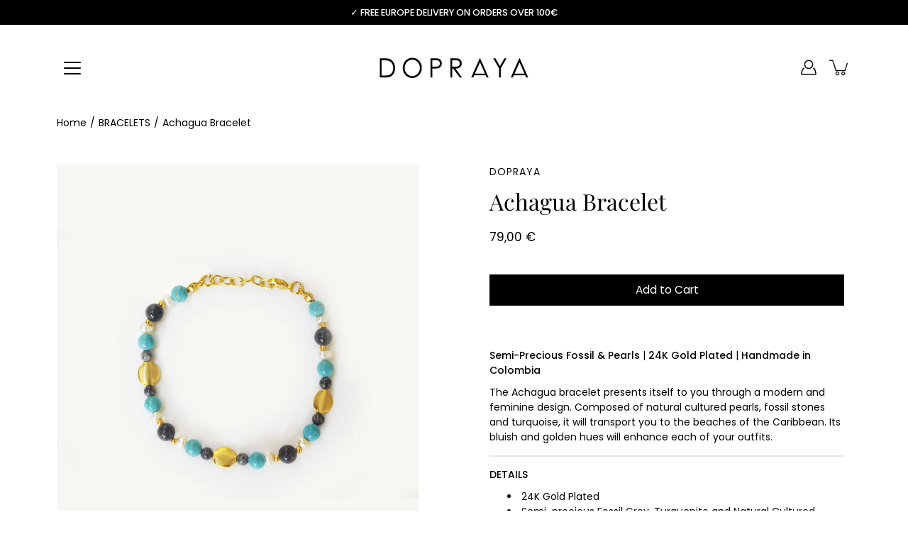

--- FILE ---
content_type: text/css
request_url: https://www.dopraya.com/cdn/shop/t/9/assets/custom-theme.css?v=178371207814631058991685546872
body_size: 130
content:
@charset "UTF-8";.product{margin:0 auto}.item_plus_pdp{display:flex;margin-bottom:14px;align-items:center;line-height:20px}.icon_plus_pdp{width:20px;height:20px}.label_plus_pdp{padding-left:10px}.divider-line{height:2px;background:#e8e8e8;border:0;margin:15px 0}.collection-grid__sort .popout__toggle,.collection-grid__sort .popout-list__option{text-transform:inherit;font-size:1em}.template-collection .page-title__text{padding-top:20px}.template-collection .page-title__text div{padding-bottom:10px}.template-collection .container.pad-sm{max-width:900px}@media only screen and (min-width: 768px){.template-collection .title-module{margin:16px 0 100px}}.selector-wrapper .sort .popout-list__item:nth-child(5),.selector-wrapper .sort .popout-list__item:nth-child(6),.selector-wrapper .sort .popout-list__item:nth-child(7),.selector-wrapper .sort .popout-list__item:nth-child(8){display:none}.cart-drawer .cart-title h2{padding-top:40px}.cart-form{display:block}.cart-form .cart-table{width:100%}.cart-form .checkout-buttons{width:100%;padding:20px 0 0;max-width:400px;margin-left:auto;margin-right:0}.cart__checkout{float:inherit}.cart-form .m-separator{display:block;width:100%;color:#ccc;font-family:Moderat,Arial,Helvetica,sans-serif;font-weight:400;font-size:17px;line-height:1.25;margin:4px 0;text-decoration:none;background-color:initial;border:0}.cart-form .m-separator__small span:after,.cart-form .m-separator__small span:before{max-width:60px}.cart-form .m-separator button:before,.cart-form .m-separator span:before{margin-right:10px}.cart-form .m-separator button:after,.cart-form .m-separator span:after{margin-left:10px}.cart-form .m-separator button:after,.cart-form .m-separator button:before,.cart-form .m-separator span:after,.cart-form .m-separator span:before{content:"";position:relative;flex:1;height:1px;display:block;background-color:#ccc}.cart-form .m-separator button,.cart-form .m-separator span{display:flex;width:100%;text-align:center;justify-content:center;align-items:center;text-transform:lowercase;background:none;box-shadow:none;padding:2px 12px;border:2px solid transparent}.checkout-buttons .cart__buttons-wrapper{justify-content:flex-start}.checkout-buttons .cart__buttons-wrapper label{width:auto}.shopify-cleanslate ul{justify-content:center}.btn,.button,.shopify-payment-button__button--unbranded,button{text-transform:inherit}#title-module--template--16088680267944__6ff41e3d-7fd5-4d3f-9b17-04a6e5fb7351{background:#fff5e6;padding:50px 0}.insta_feed_container{margin-top:70px;text-align:center}#insta-feed{padding-bottom:100px}@media screen and (max-width: 767px){.product-form{text-align:left}.cart-container{padding-top:0}.cart-title{margin-bottom:0}.cart-title h2{margin-bottom:0;padding-top:0}.cart-form .checkout-buttons{width:100%;padding:20px 0 0;max-width:inherit;margin-left:auto;margin-right:auto}.cart-form .additional-checkout-buttons{margin-top:0}.cart-form .m-separator button,.cart-form .m-separator span{padding:10px 12px 2px 12p}.template-cart .js-continueShopping--empty{margin-bottom:80px}#insta-feed{width:100%!important}}
/*# sourceMappingURL=/cdn/shop/t/9/assets/custom-theme.css.map?v=178371207814631058991685546872 */
